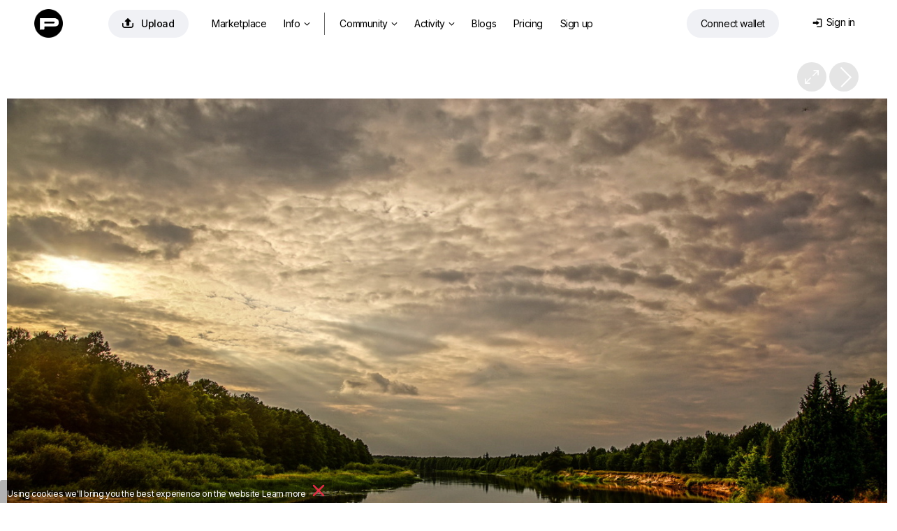

--- FILE ---
content_type: text/css
request_url: https://photocentra.ru/css/iv-viewer.css
body_size: 1107
content:
.iv {
    /***** snap view css *****/
    /*** zoom slider ***/
    /**** snap view css end *****/
}

.iv-container {
    overflow: hidden;
    position: relative;
}

.iv-fullscreen {
    position: fixed;
    background: #0d0d0d;
    width: 100%;
    height: 100%;
    top: 0;
    left: 0;
    display: none;
    z-index: 1000;
}

.iv-fullscreen-container {
    position: relative;
    height: 100%;
    width: 100%;
}

.iv-container {
    overflow: hidden;
    position: relative;
}

.iv-image-mode {
    display: inline-block;
}

.iv-fullscreen-close {
    position: absolute;
    width: 24px;
    height: 24px;
    right: 10px;
    top: 10px;
    padding: 10px;
    cursor: pointer;
    text-align: center;
    overflow: hidden;
    text-shadow: 0px 0px 3px #6d6d6d;
    transition: all ease 200ms;
}

.iv-fullscreen-close:after, .iv-fullscreen-close:before {
    content: "";
    height: 4px;
    width: 24px;
    background: #FFF;
    position: absolute;
    left: 0;
    top: 50%;
    left: 50%;
    transform: translate(-50%, -50%);
}

.iv-fullscreen-close:before {
    transform: translate(-50%, -50%) rotate(45deg);
}

.iv-fullscreen-close:after {
    transform: translate(-50%, -50%) rotate(-45deg);
}

.iv-fullscreen-close:hover {
    transform: rotate(90deg);
    transform-origin: 50% 50%;
}

.iv-snap-view {
    width: 150px;
    height: 150px;
    position: absolute;
    top: 20px;
    left: 20px;
    border: 1px solid #aaa;
    background: black;
    z-index: 100;
    box-sizing: content-box;
    /*transition: opacity ease 400ms;*/
    opacity: 0;
}

.iv-snap-image-wrap {
    display: inline-block;
    position: absolute;
    max-width: 150px;
    max-height: 150px;
    top: 50%;
    left: 50%;
    transform: translate(-50%, -50%);
    overflow: hidden;
}

.iv-snap-image {
    position: relative;
    -ms-touch-action: none;
    touch-action: none;
}

.iv-snap-handle {
    box-sizing: border-box;
    position: absolute;
    border: 1px solid white;
    transform: translate3d(0, 0, 0);
    box-shadow: 0px 0px 0px 200px rgba(0, 0, 0, 0.5);
    cursor: pointer;
    cursor: grab;
}

.iv-snap-handle:active {
    cursor: grabbing;
}

.iv-zoom-slider {
    width: 100%;
    box-sizing: content-box;
    border: 1px solid #aaa;
    border-top: 0;
    background: rgba(0, 0, 0, 0.3);
    height: 15px;
    position: absolute;
    top: 150px;
    left: -1px;
}

.iv-zoom-handle {
    width: 20px;
    height: 15px;
    background: white;
    position: absolute;
    cursor: pointer;
    cursor: grab;
}

.iv-zoom-handle:active {
    cursor: grabbing;
}

.iv-image-view {
    position: absolute;
    height: 100%;
    width: 100%;
    top: 0;
    left: 0;
}

.iv-image-wrap {
    display: inline-block;
}

.iv-image-wrap:active {
    cursor: move;
}

.iv-image {
    max-width: 100%;
    max-height: 100%;
    position: absolute;
    -ms-touch-action: none;
    touch-action: none;
    transform: translate3d(0, 0, 0);
}

.iv-loader {
    top: 50%;
    left: 50%;
    border-radius: 50%;
    width: 32px;
    height: 32px;
    z-index: 100;
    margin-top: -16px;
    margin-left: -16px;
    font-size: 5px;
    position: absolute;
    text-indent: -9999em;
    border: 1.1em solid rgba(255, 255, 255, 0.2);
    border-left: 1.1em solid #ffffff;
    transform: translateZ(0);
    animation: loading-icon 1.1s infinite linear;
}

.iv-loader:after {
    width: 10em;
    height: 10em;
    border-radius: 50%;
}

@keyframes loading-icon {
    0% {
        transform: rotate(0deg);
    }

    100% {
        transform: rotate(360deg);
    }
}

@media screen and (max-width: 767px) {
    .iv-snap-view {
        z-index: -1;
        visibility: hidden;
    }
}
